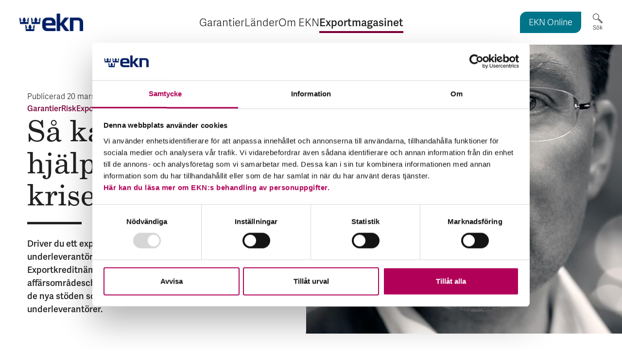

--- FILE ---
content_type: text/html; charset=utf-8
request_url: https://www.ekn.se/exportmagasinet/ekn-exportmagasin/sa-kan-ekn-hjalpa-i-coronakrisen/
body_size: 9714
content:


<!DOCTYPE html>
<html lang="sv">
<head>
    <meta charset="utf-8">
    <script id="Cookiebot" src=https://consent.cookiebot.com/uc.js data-cbid="f2c0760f-5b0b-4e66-bcd0-b18e2db8fa2a" data-blockingmode="auto" type="text/javascript"></script>
    <meta name="viewport" content="width=device-width, initial-scale=1, shrink-to-fit=no">
    
    <!-- Favicon -->
    <link rel="icon" sizes="32x32" href="/favicon.ico">
    <link rel="icon" type="image/svg+xml" href="/icon.svg">
    <link rel="apple-touch-icon" href="/apple-touch-icon.png"> 
    <link rel="manifest" href="/site.webmanifest">


<title>Så kan EKN hjälpa i Corona&shy;krisen - EKN</title>
<meta name="robots" content="all">
<meta name="description" content="L&#xE4;r dig hur EKN kan hj&#xE4;lpa svenska f&#xF6;retag under coronakrisen med garantier och finansiering. Uppt&#xE4;ck strategier f&#xF6;r att s&#xE4;kra likviditet, minska risker och forts&#xE4;tta exportera i os&#xE4;kra tider.">
<!-- twitter -->
<meta name="twitter:card" content="summary_large_image">
<meta name="twitter:title" content="S&#xE5; kan EKN hj&#xE4;lpa i Corona&amp;shy;krisen - EKN">
<meta name="twitter:description" content="L&#xE4;r dig hur EKN kan hj&#xE4;lpa svenska f&#xF6;retag under coronakrisen med garantier och finansiering. Uppt&#xE4;ck strategier f&#xF6;r att s&#xE4;kra likviditet, minska risker och forts&#xE4;tta exportera i os&#xE4;kra tider.">
<meta name="twitter:image" content="https://www.ekn.se:/globalassets/bilder/nyheter-och-pressmeddelanden/cjk.jpg/width1200w">
<!-- og -->
<meta property="og:url" content="https://www.ekn.se/exportmagasinet/ekn-exportmagasin/sa-kan-ekn-hjalpa-i-coronakrisen/">
<meta property="og:title" content="S&#xE5; kan EKN hj&#xE4;lpa i Corona&amp;shy;krisen - EKN">
<meta property="og:description" content="L&#xE4;r dig hur EKN kan hj&#xE4;lpa svenska f&#xF6;retag under coronakrisen med garantier och finansiering. Uppt&#xE4;ck strategier f&#xF6;r att s&#xE4;kra likviditet, minska risker och forts&#xE4;tta exportera i os&#xE4;kra tider.">
<meta property="og:image" content="https://www.ekn.se:/globalassets/bilder/nyheter-och-pressmeddelanden/cjk.jpg/width1200w">
<meta property="og:type" content="website">

        <link rel="alternate" href="/exportmagasinet/ekn-exportmagasin/sa-kan-ekn-hjalpa-i-coronakrisen/" hreflang="sv" />
     

    <!--Cascading style sheets-->
    
        <link rel="stylesheet" href="/assets/css/variables.dfa724f79a848be0d296.css" />

    
        <link rel="stylesheet" href="/assets/css/main.f95acf9c394ed429c67c.css" />

    
        <link rel="stylesheet" href="/assets/css/splidejs.8418fdd91a9f63e76ca2.css" />

    

    
    <!--Javascript-->
    
        <script type="module" src="/assets/js/main.3e46ce23520bcf0ff701.js"></script>

    
        <script type="module" src="/assets/js/header.a3cb4f6673c450f9416e.js"></script>

    
        <script type="module" src="/assets/js/footer.a51613e6535901278947.js"></script>

    


    <script>
!function(T,l,y){var S=T.location,k="script",D="instrumentationKey",C="ingestionendpoint",I="disableExceptionTracking",E="ai.device.",b="toLowerCase",w="crossOrigin",N="POST",e="appInsightsSDK",t=y.name||"appInsights";(y.name||T[e])&&(T[e]=t);var n=T[t]||function(d){var g=!1,f=!1,m={initialize:!0,queue:[],sv:"5",version:2,config:d};function v(e,t){var n={},a="Browser";return n[E+"id"]=a[b](),n[E+"type"]=a,n["ai.operation.name"]=S&&S.pathname||"_unknown_",n["ai.internal.sdkVersion"]="javascript:snippet_"+(m.sv||m.version),{time:function(){var e=new Date;function t(e){var t=""+e;return 1===t.length&&(t="0"+t),t}return e.getUTCFullYear()+"-"+t(1+e.getUTCMonth())+"-"+t(e.getUTCDate())+"T"+t(e.getUTCHours())+":"+t(e.getUTCMinutes())+":"+t(e.getUTCSeconds())+"."+((e.getUTCMilliseconds()/1e3).toFixed(3)+"").slice(2,5)+"Z"}(),iKey:e,name:"Microsoft.ApplicationInsights."+e.replace(/-/g,"")+"."+t,sampleRate:100,tags:n,data:{baseData:{ver:2}}}}var h=d.url||y.src;if(h){function a(e){var t,n,a,i,r,o,s,c,u,p,l;g=!0,m.queue=[],f||(f=!0,t=h,s=function(){var e={},t=d.connectionString;if(t)for(var n=t.split(";"),a=0;a<n.length;a++){var i=n[a].split("=");2===i.length&&(e[i[0][b]()]=i[1])}if(!e[C]){var r=e.endpointsuffix,o=r?e.location:null;e[C]="https://"+(o?o+".":"")+"dc."+(r||"services.visualstudio.com")}return e}(),c=s[D]||d[D]||"",u=s[C],p=u?u+"/v2/track":d.endpointUrl,(l=[]).push((n="SDK LOAD Failure: Failed to load Application Insights SDK script (See stack for details)",a=t,i=p,(o=(r=v(c,"Exception")).data).baseType="ExceptionData",o.baseData.exceptions=[{typeName:"SDKLoadFailed",message:n.replace(/\./g,"-"),hasFullStack:!1,stack:n+"\nSnippet failed to load ["+a+"] -- Telemetry is disabled\nHelp Link: https://go.microsoft.com/fwlink/?linkid=2128109\nHost: "+(S&&S.pathname||"_unknown_")+"\nEndpoint: "+i,parsedStack:[]}],r)),l.push(function(e,t,n,a){var i=v(c,"Message"),r=i.data;r.baseType="MessageData";var o=r.baseData;return o.message='AI (Internal): 99 message:"'+("SDK LOAD Failure: Failed to load Application Insights SDK script (See stack for details) ("+n+")").replace(/\"/g,"")+'"',o.properties={endpoint:a},i}(0,0,t,p)),function(e,t){if(JSON){var n=T.fetch;if(n&&!y.useXhr)n(t,{method:N,body:JSON.stringify(e),mode:"cors"});else if(XMLHttpRequest){var a=new XMLHttpRequest;a.open(N,t),a.setRequestHeader("Content-type","application/json"),a.send(JSON.stringify(e))}}}(l,p))}function i(e,t){f||setTimeout(function(){!t&&m.core||a()},500)}var e=function(){var n=l.createElement(k);n.src=h;var e=y[w];return!e&&""!==e||"undefined"==n[w]||(n[w]=e),n.onload=i,n.onerror=a,n.onreadystatechange=function(e,t){"loaded"!==n.readyState&&"complete"!==n.readyState||i(0,t)},n}();y.ld<0?l.getElementsByTagName("head")[0].appendChild(e):setTimeout(function(){l.getElementsByTagName(k)[0].parentNode.appendChild(e)},y.ld||0)}try{m.cookie=l.cookie}catch(p){}function t(e){for(;e.length;)!function(t){m[t]=function(){var e=arguments;g||m.queue.push(function(){m[t].apply(m,e)})}}(e.pop())}var n="track",r="TrackPage",o="TrackEvent";t([n+"Event",n+"PageView",n+"Exception",n+"Trace",n+"DependencyData",n+"Metric",n+"PageViewPerformance","start"+r,"stop"+r,"start"+o,"stop"+o,"addTelemetryInitializer","setAuthenticatedUserContext","clearAuthenticatedUserContext","flush"]),m.SeverityLevel={Verbose:0,Information:1,Warning:2,Error:3,Critical:4};var s=(d.extensionConfig||{}).ApplicationInsightsAnalytics||{};if(!0!==d[I]&&!0!==s[I]){var c="onerror";t(["_"+c]);var u=T[c];T[c]=function(e,t,n,a,i){var r=u&&u(e,t,n,a,i);return!0!==r&&m["_"+c]({message:e,url:t,lineNumber:n,columnNumber:a,error:i}),r},d.autoExceptionInstrumented=!0}return m}(y.cfg);function a(){y.onInit&&y.onInit(n)}(T[t]=n).queue&&0===n.queue.length?(n.queue.push(a),n.trackPageView({})):a()}(window,document,{src: "https://js.monitor.azure.com/scripts/b/ai.2.gbl.min.js", crossOrigin: "anonymous", cfg: {instrumentationKey: 'edbe7f69-4305-4b91-950e-bdd71a3a5a03', disableCookiesUsage: false }});
</script>

    
    <!-- Matomo Tag Manager -->
    <script>
    var _mtm = window._mtm = window._mtm || [];
    _mtm.push({'mtm.startTime': (new Date().getTime()), 'event': 'mtm.Start'});
    var d=document, g=d.createElement('script'), s=d.getElementsByTagName('script')[0];
    g.async=true; g.src='https://stats.ekn.se/js/container_y0EsPYhW.js'; s.parentNode.insertBefore(g,s);
    </script>
    <!-- End Matomo Tag Manager -->
</head>
<body class="">

<header class="header">
    <a href="#main-content" class="header__skip-link">Hoppa till huvudinnehållet</a>
    <a href="#site-footer" class="header__skip-link">Hoppa till sidfoten</a>
    <div class="header__container">
        <div class="header__logo">

<a href="/">
    <img src="/globalassets/bilder/logo-120x33.png" alt="EKN - Exportkreditn&#xE4;mnden, l&#xE4;nk till startsidan">
</a>        </div>


<nav id="menu" class="menu" aria-label="Huvudmeny">
    <button class="menu__toggle-button" aria-controls="menu-content-area" aria-expanded="false" type="button" data-menu-text="Meny" data-open-menu-text="Öppna" data-close-menu-text="Stäng">
        <span class="menu__toggle-button-state-text sr-only">Öppna</span> <span class="menu__toggle-button-menu-text">Meny</span>
    </button>
    <div id="menu-content-area" class="menu__content-area">
            <ul class="menu__list">


    <li class="menu__item">
        <div class="menu__item-container">
                <span class="menu__non-linked-text">Garantier </span>
                    <button class="menu__sub-menu-toggle-button" aria-expanded="false" data-expand-text="Expandera" data-minimize-text="Minimera" data-item-name="Garantier">
                        <span class="sr-only">Expandera Garantier</span>
                        <span class="plus-icon" aria-hidden="true"></span>
                    </button>
        </div>


<div id="submenu-id-3104" class="sub-menu ">
    <ul class="sub-menu__list">
                <li class="sub-menu__item sub-menu__item--container-list">
                    <span class="sub-menu__container-list-heading">V&#xE5;ra garantier</span>


<div id="submenu-id-3210" class="sub-menu sub-menu--open">
    <ul class="sub-menu__list">
                <li class="sub-menu__item">
                    <div class="sub-menu__item-container">
                        <a class="sub-menu__link" href="/garantier/vara-garantier/ekns-garantier/" >EKN:s garantier</a>
                    </div>
                </li>
                <li class="sub-menu__item">
                    <div class="sub-menu__item-container">
                        <a class="sub-menu__link" href="/garantier/vara-garantier/kreditforsakring-export/" >Kreditf&#xF6;rs&#xE4;kring</a>
                    </div>
                </li>
    </ul>
</div>

                </li>
                <li class="sub-menu__item sub-menu__item--container-list">
                    <span class="sub-menu__container-list-heading">Vilken garanti beh&#xF6;ver du?</span>


<div id="submenu-id-3584" class="sub-menu sub-menu--open">
    <ul class="sub-menu__list">
                <li class="sub-menu__item">
                    <div class="sub-menu__item-container">
                        <a class="sub-menu__link" href="/garantier/vilken-garanti-behover-du/garantiguiden/" >Garantiguiden</a>
                    </div>
                </li>
    </ul>
</div>

                </li>
                <li class="sub-menu__item sub-menu__item--container-list">
                    <span class="sub-menu__container-list-heading">Risker och premier</span>


<div id="submenu-id-3211" class="sub-menu sub-menu--open">
    <ul class="sub-menu__list">
                <li class="sub-menu__item">
                    <div class="sub-menu__item-container">
                        <a class="sub-menu__link" href="/garantier/risker-och-premier/din-premie/" >Din premie</a>
                    </div>
                </li>
    </ul>
</div>

                </li>
                <li class="sub-menu__item sub-menu__item--container-list">
                    <span class="sub-menu__container-list-heading">Skada</span>


<div id="submenu-id-8007" class="sub-menu sub-menu--open">
    <ul class="sub-menu__list">
                <li class="sub-menu__item">
                    <div class="sub-menu__item-container">
                            <button class="menu__sub-menu-toggle-button" aria-expanded="false" data-expand-text="Expandera" data-minimize-text="Minimera" data-item-name="Vid skada/risk f&#xF6;r skada">
                                <span class="sr-only">Expandera Vid skada/risk f&#xF6;r skada</span>
                                <span class="plus-icon" aria-hidden="true"></span>
                            </button>
                        <a class="sub-menu__link" href="/garantier/skada/vid-skada/" >Vid skada/risk f&#xF6;r skada</a>
                    </div>


<div id="submenu-id-3528" class="sub-menu ">
    <ul class="sub-menu__list">
                <li class="sub-menu__item">
                    <div class="sub-menu__item-container">
                        <a class="sub-menu__link" href="/garantier/skada/vid-skada/ersattning-fran-ekn/" >Ers&#xE4;ttning fr&#xE5;n EKN</a>
                    </div>
                </li>
                <li class="sub-menu__item">
                    <div class="sub-menu__item-container">
                        <a class="sub-menu__link" href="/garantier/skada/vid-skada/utebliven-betalning/" >Utebliven betalning</a>
                    </div>
                </li>
    </ul>
</div>

                </li>
    </ul>
</div>

                </li>
                <li class="sub-menu__item sub-menu__item--container-list">
                    <span class="sub-menu__container-list-heading">Mer om garantier</span>


<div id="submenu-id-8008" class="sub-menu sub-menu--open">
    <ul class="sub-menu__list">
                <li class="sub-menu__item">
                    <div class="sub-menu__item-container">
                        <a class="sub-menu__link" href="/garantier/mer-om-garantier/sa-gar-det-till/" >S&#xE5; g&#xE5;r det till</a>
                    </div>
                </li>
                <li class="sub-menu__item">
                    <div class="sub-menu__item-container">
                        <a class="sub-menu__link" href="/garantier/mer-om-garantier/kop-eller-ta-pant-i-ekn-garanterad-fordran/" >K&#xF6;p eller ta pant i EKN-garanterad fordran</a>
                    </div>
                </li>
                <li class="sub-menu__item">
                    <div class="sub-menu__item-container">
                        <a class="sub-menu__link" href="/garantier/mer-om-garantier/fragor-och-svar-om-garantier-till-ukraina/" >Fr&#xE5;gor och svar om garantier till Ukraina</a>
                    </div>
                </li>
                <li class="sub-menu__item">
                    <div class="sub-menu__item-container">
                        <a class="sub-menu__link" href="/garantier/mer-om-garantier/fragor-och-svar-om-garantier-for-export-av-forsvarsmateriel-till-ukraina/" >Fr&#xE5;gor och svar om garantier f&#xF6;r export av f&#xF6;rsvarsmateriel till Ukraina</a>
                    </div>
                </li>
                <li class="sub-menu__item">
                    <div class="sub-menu__item-container">
                        <a class="sub-menu__link" href="/garantier/mer-om-garantier/export-och-utvecklingsfinansiering/" >Export- och utvecklingsfinansiering</a>
                    </div>
                </li>
    </ul>
</div>

                </li>
                <li class="sub-menu__item sub-menu__item--container-list">
                    <span class="sub-menu__container-list-heading">EKN Online</span>


<div id="submenu-id-3212" class="sub-menu sub-menu--open">
    <ul class="sub-menu__list">
                <li class="sub-menu__item">
                    <div class="sub-menu__item-container">
                        <a class="sub-menu__link" href="/garantier/ekn-online/om-ekn-online/" >Om EKN Online</a>
                    </div>
                </li>
                <li class="sub-menu__item">
                    <div class="sub-menu__item-container">
                        <a class="sub-menu__link" href="/garantier/ekn-online/atkomst-till-ekn-online/" >&#xC5;tkomst till EKN Online</a>
                    </div>
                </li>
                <li class="sub-menu__item">
                    <div class="sub-menu__item-container">
                            <button class="menu__sub-menu-toggle-button" aria-expanded="false" data-expand-text="Expandera" data-minimize-text="Minimera" data-item-name="Tillg&#xE4;ngliga eID-metoder">
                                <span class="sr-only">Expandera Tillg&#xE4;ngliga eID-metoder</span>
                                <span class="plus-icon" aria-hidden="true"></span>
                            </button>
                        <a class="sub-menu__link" href="/garantier/ekn-online/tillgangliga-eid-metoder/" >Tillg&#xE4;ngliga eID-metoder</a>
                    </div>


<div id="submenu-id-3546" class="sub-menu ">
    <ul class="sub-menu__list">
                <li class="sub-menu__item">
                    <div class="sub-menu__item-container">
                        <a class="sub-menu__link" href="/garantier/ekn-online/tillgangliga-eid-metoder/ekn-eid/" >EKN eID</a>
                    </div>
                </li>
    </ul>
</div>

                </li>
    </ul>
</div>

                </li>
    </ul>
</div>

    </li>
 

    <li class="menu__item">
        <div class="menu__item-container">
                <span class="menu__non-linked-text">L&#xE4;nder </span>
                    <button class="menu__sub-menu-toggle-button" aria-expanded="false" data-expand-text="Expandera" data-minimize-text="Minimera" data-item-name="L&#xE4;nder">
                        <span class="sr-only">Expandera L&#xE4;nder</span>
                        <span class="plus-icon" aria-hidden="true"></span>
                    </button>
        </div>


<div id="submenu-id-8648" class="sub-menu ">
    <ul class="sub-menu__list">
                <li class="sub-menu__item sub-menu__item--container-list">
                    <span class="sub-menu__container-list-heading">L&#xE4;nder &amp; v&#xE4;rldsdelar</span>


<div id="submenu-id-8836" class="sub-menu sub-menu--open">
    <ul class="sub-menu__list">
                <li class="sub-menu__item">
                    <div class="sub-menu__item-container">
                        <a class="sub-menu__link" href="/lander/lander-varldsdelar/lander-landriskanalyser/" >L&#xE4;nder &amp; landriskanalyser</a>
                    </div>
                </li>
                <li class="sub-menu__item">
                    <div class="sub-menu__item-container">
                        <a class="sub-menu__link" href="/lander/lander-varldsdelar/jamfor-lander/" >J&#xE4;mf&#xF6;r l&#xE4;nder</a>
                    </div>
                </li>
    </ul>
</div>

                </li>
                <li class="sub-menu__item sub-menu__item--container-list">
                    <span class="sub-menu__container-list-heading">Landriskbed&#xF6;mning</span>


<div id="submenu-id-8841" class="sub-menu sub-menu--open">
    <ul class="sub-menu__list">
                <li class="sub-menu__item">
                    <div class="sub-menu__item-container">
                        <a class="sub-menu__link" href="/lander/landriskbedomning/om-landriskbedomning/" >Om landriskbed&#xF6;mning</a>
                    </div>
                </li>
                <li class="sub-menu__item">
                    <div class="sub-menu__item-container">
                        <a class="sub-menu__link" href="/lander/landriskbedomning/internationella-sanktioner/" >Internationella sanktioner</a>
                    </div>
                </li>
    </ul>
</div>

                </li>
    </ul>
</div>

    </li>
 

    <li class="menu__item">
        <div class="menu__item-container">
                <span class="menu__non-linked-text">Om EKN </span>
                    <button class="menu__sub-menu-toggle-button" aria-expanded="false" data-expand-text="Expandera" data-minimize-text="Minimera" data-item-name="Om EKN">
                        <span class="sr-only">Expandera Om EKN</span>
                        <span class="plus-icon" aria-hidden="true"></span>
                    </button>
        </div>


<div id="submenu-id-3106" class="sub-menu ">
    <ul class="sub-menu__list">
                <li class="sub-menu__item sub-menu__item--container-list">
                    <span class="sub-menu__container-list-heading">V&#xE5;rt uppdrag</span>


<div id="submenu-id-8325" class="sub-menu sub-menu--open">
    <ul class="sub-menu__list">
                <li class="sub-menu__item">
                    <div class="sub-menu__item-container">
                        <a class="sub-menu__link" href="/om-ekn/vart-uppdrag/ekn-for-sme-midcorp-foretag/" >EKN f&#xF6;r SME- &amp; Midcorp-f&#xF6;retag</a>
                    </div>
                </li>
                <li class="sub-menu__item">
                    <div class="sub-menu__item-container">
                        <a class="sub-menu__link" href="/om-ekn/vart-uppdrag/ekn-for-stora-foretag/" >EKN f&#xF6;r stora f&#xF6;retag</a>
                    </div>
                </li>
                <li class="sub-menu__item">
                    <div class="sub-menu__item-container">
                        <a class="sub-menu__link" href="/om-ekn/vart-uppdrag/ekn-for-banker/" >EKN f&#xF6;r banker</a>
                    </div>
                </li>
                <li class="sub-menu__item">
                    <div class="sub-menu__item-container">
                        <a class="sub-menu__link" href="/om-ekn/vart-uppdrag/ekn-for-utlandska-kopare/" >EKN f&#xF6;r utl&#xE4;ndska k&#xF6;pare</a>
                    </div>
                </li>
                <li class="sub-menu__item">
                    <div class="sub-menu__item-container">
                            <button class="menu__sub-menu-toggle-button" aria-expanded="false" data-expand-text="Expandera" data-minimize-text="Minimera" data-item-name="Det h&#xE4;r &#xE4;r EKN">
                                <span class="sr-only">Expandera Det h&#xE4;r &#xE4;r EKN</span>
                                <span class="plus-icon" aria-hidden="true"></span>
                            </button>
                        <a class="sub-menu__link" href="/om-ekn/vart-uppdrag/det-har-ar-ekn/" >Det h&#xE4;r &#xE4;r EKN</a>
                    </div>


<div id="submenu-id-3107" class="sub-menu ">
    <ul class="sub-menu__list">
                <li class="sub-menu__item">
                    <div class="sub-menu__item-container">
                        <a class="sub-menu__link" href="/om-ekn/vart-uppdrag/det-har-ar-ekn/fragor-och-svar-om-ekns-verksamhet/" >Fr&#xE5;gor och svar om EKN:s verksamhet</a>
                    </div>
                </li>
    </ul>
</div>

                </li>
    </ul>
</div>

                </li>
                <li class="sub-menu__item sub-menu__item--container-list">
                    <span class="sub-menu__container-list-heading">Kontakt &amp; Organisation</span>


<div id="submenu-id-8322" class="sub-menu sub-menu--open">
    <ul class="sub-menu__list">
                <li class="sub-menu__item">
                    <div class="sub-menu__item-container">
                        <a class="sub-menu__link" href="/om-ekn/kontakt-organisation/kontakta-ekn/" >Kontakta EKN</a>
                    </div>
                </li>
                <li class="sub-menu__item">
                    <div class="sub-menu__item-container">
                        <a class="sub-menu__link" href="/om-ekn/kontakt-organisation/organisation/" >Organisation</a>
                    </div>
                </li>
                <li class="sub-menu__item">
                    <div class="sub-menu__item-container">
                        <a class="sub-menu__link" href="/om-ekn/kontakt-organisation/upphandling/" >Upphandling</a>
                    </div>
                </li>
                <li class="sub-menu__item">
                    <div class="sub-menu__item-container">
                        <a class="sub-menu__link" href="/om-ekn/kontakt-organisation/regioner/" >EKN:s regioner i Sverige</a>
                    </div>
                </li>
    </ul>
</div>

                </li>
                <li class="sub-menu__item sub-menu__item--container-list">
                    <span class="sub-menu__container-list-heading">Nyheter och evenemang</span>


<div id="submenu-id-3688" class="sub-menu sub-menu--open">
    <ul class="sub-menu__list">
                <li class="sub-menu__item">
                    <div class="sub-menu__item-container">
                        <a class="sub-menu__link" href="/om-ekn/nyheter-och-evenemang/press/" >Press</a>
                    </div>
                </li>
                <li class="sub-menu__item">
                    <div class="sub-menu__item-container">
                        <a class="sub-menu__link" href="/om-ekn/nyheter-och-evenemang/bildbank/" >Bildbank</a>
                    </div>
                </li>
                <li class="sub-menu__item">
                    <div class="sub-menu__item-container">
                        <a class="sub-menu__link" href="/om-ekn/nyheter-och-evenemang/nyheter-pressmeddelanden/" >Nyheter &amp; pressmeddelanden</a>
                    </div>
                </li>
                <li class="sub-menu__item">
                    <div class="sub-menu__item-container">
                        <a class="sub-menu__link" href="/om-ekn/nyheter-och-evenemang/finansiell-information/" >Finansiell information</a>
                    </div>
                </li>
                <li class="sub-menu__item">
                    <div class="sub-menu__item-container">
                        <a class="sub-menu__link" href="/om-ekn/nyheter-och-evenemang/ekns-nyhetsbrev/" >EKN:s nyhetsbrev</a>
                    </div>
                </li>
                <li class="sub-menu__item">
                    <div class="sub-menu__item-container">
                        <a class="sub-menu__link" href="/om-ekn/nyheter-och-evenemang/kalender/" >Kalender</a>
                    </div>
                </li>
    </ul>
</div>

                </li>
                <li class="sub-menu__item sub-menu__item--container-list">
                    <span class="sub-menu__container-list-heading">H&#xE5;llbarhet</span>


<div id="submenu-id-8321" class="sub-menu sub-menu--open">
    <ul class="sub-menu__list">
                <li class="sub-menu__item">
                    <div class="sub-menu__item-container">
                            <button class="menu__sub-menu-toggle-button" aria-expanded="false" data-expand-text="Expandera" data-minimize-text="Minimera" data-item-name="H&#xE5;llbarhet och ansvarstagande i aff&#xE4;ren">
                                <span class="sr-only">Expandera H&#xE5;llbarhet och ansvarstagande i aff&#xE4;ren</span>
                                <span class="plus-icon" aria-hidden="true"></span>
                            </button>
                        <a class="sub-menu__link" href="/om-ekn/hallbarhet/ekns-hallbarhetsarbete/" >H&#xE5;llbarhet och ansvarstagande i aff&#xE4;ren</a>
                    </div>


<div id="submenu-id-3108" class="sub-menu ">
    <ul class="sub-menu__list">
                <li class="sub-menu__item">
                    <div class="sub-menu__item-container">
                        <a class="sub-menu__link" href="/om-ekn/hallbarhet/ekns-hallbarhetsarbete/miljo/" >Milj&#xF6;</a>
                    </div>
                </li>
                <li class="sub-menu__item">
                    <div class="sub-menu__item-container">
                        <a class="sub-menu__link" href="/om-ekn/hallbarhet/ekns-hallbarhetsarbete/manskliga-rattigheter/" >M&#xE4;nskliga r&#xE4;ttigheter</a>
                    </div>
                </li>
                <li class="sub-menu__item">
                    <div class="sub-menu__item-container">
                        <a class="sub-menu__link" href="/om-ekn/hallbarhet/ekns-hallbarhetsarbete/klimat/" >Klimat</a>
                    </div>
                </li>
                <li class="sub-menu__item">
                    <div class="sub-menu__item-container">
                        <a class="sub-menu__link" href="/om-ekn/hallbarhet/ekns-hallbarhetsarbete/antikorruption-skatt-och-hallbar-langivning/" >Antikorruption, skatt och h&#xE5;llbar l&#xE5;ngivning</a>
                    </div>
                </li>
                <li class="sub-menu__item">
                    <div class="sub-menu__item-container">
                            <button class="menu__sub-menu-toggle-button" aria-expanded="false" data-expand-text="Expandera" data-minimize-text="Minimera" data-item-name="Milj&#xF6;- och MR-klassning av aff&#xE4;rer">
                                <span class="sr-only">Expandera Milj&#xF6;- och MR-klassning av aff&#xE4;rer</span>
                                <span class="plus-icon" aria-hidden="true"></span>
                            </button>
                        <a class="sub-menu__link" href="/om-ekn/hallbarhet/ekns-hallbarhetsarbete/miljo-och-mr-klassning-av-affarer/" >Milj&#xF6;- och MR-klassning av aff&#xE4;rer</a>
                    </div>


<div id="submenu-id-3131" class="sub-menu ">
    <ul class="sub-menu__list">
                <li class="sub-menu__item">
                    <div class="sub-menu__item-container">
                        <a class="sub-menu__link" href="/om-ekn/hallbarhet/ekns-hallbarhetsarbete/miljo-och-mr-klassning-av-affarer/arkiv/" >Arkiv</a>
                    </div>
                </li>
                <li class="sub-menu__item">
                    <div class="sub-menu__item-container">
                        <a class="sub-menu__link" href="/om-ekn/hallbarhet/ekns-hallbarhetsarbete/miljo-och-mr-klassning-av-affarer/riskbranscher/" >Riskbranscher</a>
                    </div>
                </li>
    </ul>
</div>

                </li>
                <li class="sub-menu__item">
                    <div class="sub-menu__item-container">
                        <a class="sub-menu__link" href="/om-ekn/hallbarhet/ekns-hallbarhetsarbete/regler-och-ramverk/" >Regler och ramverk</a>
                    </div>
                </li>
                <li class="sub-menu__item">
                    <div class="sub-menu__item-container">
                        <a class="sub-menu__link" href="/om-ekn/hallbarhet/ekns-hallbarhetsarbete/visselblasare/" >Visselbl&#xE5;sare</a>
                    </div>
                </li>
                <li class="sub-menu__item">
                    <div class="sub-menu__item-container">
                        <a class="sub-menu__link" href="/om-ekn/hallbarhet/ekns-hallbarhetsarbete/vad-vi-gor-och-vad-vi-inte-gor/" >Vad vi g&#xF6;r (och vad vi inte g&#xF6;r)</a>
                    </div>
                </li>
                <li class="sub-menu__item">
                    <div class="sub-menu__item-container">
                        <a class="sub-menu__link" href="/om-ekn/hallbarhet/ekns-hallbarhetsarbete/hallbarhet-i-din-ansokan-sa-sakerstaller-du-ratt-information/" >H&#xE5;llbarhet i din ans&#xF6;kan &#x2013; s&#xE5; s&#xE4;kerst&#xE4;ller du r&#xE4;tt information</a>
                    </div>
                </li>
    </ul>
</div>

                </li>
    </ul>
</div>

                </li>
                <li class="sub-menu__item sub-menu__item--container-list">
                    <span class="sub-menu__container-list-heading">Karri&#xE4;r</span>


<div id="submenu-id-8324" class="sub-menu sub-menu--open">
    <ul class="sub-menu__list">
                <li class="sub-menu__item">
                    <div class="sub-menu__item-container">
                            <button class="menu__sub-menu-toggle-button" aria-expanded="false" data-expand-text="Expandera" data-minimize-text="Minimera" data-item-name="Jobba hos EKN">
                                <span class="sr-only">Expandera Jobba hos EKN</span>
                                <span class="plus-icon" aria-hidden="true"></span>
                            </button>
                        <a class="sub-menu__link" href="/om-ekn/jobb/jobba-hos-ekn/" >Jobba hos EKN</a>
                    </div>


<div id="submenu-id-3113" class="sub-menu ">
    <ul class="sub-menu__list">
                <li class="sub-menu__item">
                    <div class="sub-menu__item-container">
                        <a class="sub-menu__link" href="/om-ekn/jobb/jobba-hos-ekn/fordelar-med-att-jobba-pa-ekn/" >F&#xF6;rdelar med att jobba p&#xE5; EKN</a>
                    </div>
                </li>
    </ul>
</div>

                </li>
    </ul>
</div>

                </li>
                <li class="sub-menu__item sub-menu__item--container-list">
                    <span class="sub-menu__container-list-heading">Samarbete &amp; exportst&#xF6;d</span>


<div id="submenu-id-8323" class="sub-menu sub-menu--open">
    <ul class="sub-menu__list">
                <li class="sub-menu__item">
                    <div class="sub-menu__item-container">
                            <button class="menu__sub-menu-toggle-button" aria-expanded="false" data-expand-text="Expandera" data-minimize-text="Minimera" data-item-name="Internationellt samarbete">
                                <span class="sr-only">Expandera Internationellt samarbete</span>
                                <span class="plus-icon" aria-hidden="true"></span>
                            </button>
                        <a class="sub-menu__link" href="/om-ekn/samarbete-exportstod/internationellt-samarbete/" >Internationellt samarbete</a>
                    </div>


<div id="submenu-id-3111" class="sub-menu ">
    <ul class="sub-menu__list">
                <li class="sub-menu__item">
                    <div class="sub-menu__item-container">
                        <a class="sub-menu__link" href="/om-ekn/samarbete-exportstod/internationellt-samarbete/wto/" >WTO</a>
                    </div>
                </li>
                <li class="sub-menu__item">
                    <div class="sub-menu__item-container">
                        <a class="sub-menu__link" href="/om-ekn/samarbete-exportstod/internationellt-samarbete/oecd/" >OECD</a>
                    </div>
                </li>
                <li class="sub-menu__item">
                    <div class="sub-menu__item-container">
                        <a class="sub-menu__link" href="/om-ekn/samarbete-exportstod/internationellt-samarbete/eu/" >EU</a>
                    </div>
                </li>
                <li class="sub-menu__item">
                    <div class="sub-menu__item-container">
                        <a class="sub-menu__link" href="/om-ekn/samarbete-exportstod/internationellt-samarbete/bernunionen/" >Bernunionen</a>
                    </div>
                </li>
                <li class="sub-menu__item">
                    <div class="sub-menu__item-container">
                        <a class="sub-menu__link" href="/om-ekn/samarbete-exportstod/internationellt-samarbete/parisklubben/" >Parisklubben</a>
                    </div>
                </li>
                <li class="sub-menu__item">
                    <div class="sub-menu__item-container">
                        <a class="sub-menu__link" href="/om-ekn/samarbete-exportstod/internationellt-samarbete/aterforsakringsavtal/" >&#xC5;terf&#xF6;rs&#xE4;kringsavtal</a>
                    </div>
                </li>
                <li class="sub-menu__item">
                    <div class="sub-menu__item-container">
                        <a class="sub-menu__link" href="/om-ekn/samarbete-exportstod/internationellt-samarbete/svenska-och-internationella-organisationer/" >Svenska och internationella organisationer</a>
                    </div>
                </li>
    </ul>
</div>

                </li>
                <li class="sub-menu__item">
                    <div class="sub-menu__item-container">
                        <a class="sub-menu__link" href="/om-ekn/samarbete-exportstod/har-kan-du-ocksa-fa-exportstod/" >H&#xE4;r kan du ocks&#xE5; f&#xE5; exportst&#xF6;d</a>
                    </div>
                </li>
                <li class="sub-menu__item">
                    <div class="sub-menu__item-container">
                        <a class="sub-menu__link" href="/om-ekn/samarbete-exportstod/partnerskap-natverk/" >Partnerskap &amp; n&#xE4;tverk</a>
                    </div>
                </li>
    </ul>
</div>

                </li>
                <li class="sub-menu__item sub-menu__item--container-list">
                    <span class="sub-menu__container-list-heading">Tillg&#xE4;nglighet &amp; dataskydd</span>


<div id="submenu-id-8326" class="sub-menu sub-menu--open">
    <ul class="sub-menu__list">
                <li class="sub-menu__item">
                    <div class="sub-menu__item-container">
                        <a class="sub-menu__link" href="/om-ekn/tillganglighet-dataskydd/oppna-data/" >&#xD6;ppna data</a>
                    </div>
                </li>
                <li class="sub-menu__item">
                    <div class="sub-menu__item-container">
                        <a class="sub-menu__link" href="/om-ekn/tillganglighet-dataskydd/behandling-av-personuppgifter/" >Behandling av personuppgifter</a>
                    </div>
                </li>
                <li class="sub-menu__item">
                    <div class="sub-menu__item-container">
                        <a class="sub-menu__link" href="/om-ekn/tillganglighet-dataskydd/tillganglighet-for-ekn-se/" >Tillg&#xE4;nglighet f&#xF6;r EKN.se</a>
                    </div>
                </li>
    </ul>
</div>

                </li>
    </ul>
</div>

    </li>
 

    <li class="menu__item menu__item--selected-parent">
        <div class="menu__item-container">
                <span class="menu__non-linked-text">Exportmagasinet </span>
                    <button class="menu__sub-menu-toggle-button" aria-expanded="false" data-expand-text="Expandera" data-minimize-text="Minimera" data-item-name="Exportmagasinet">
                        <span class="sr-only">Expandera Exportmagasinet</span>
                        <span class="plus-icon" aria-hidden="true"></span>
                    </button>
        </div>


<div id="submenu-id-4571" class="sub-menu ">
    <ul class="sub-menu__list">
                <li class="sub-menu__item sub-menu__item--selected-parent sub-menu__item--selected">
                    <div class="sub-menu__item-container">
                        <a class="sub-menu__link" href="/exportmagasinet/ekn-exportmagasin/" >EKN:s Exportmagasin</a>
                    </div>
                </li>
                <li class="sub-menu__item">
                    <div class="sub-menu__item-container">
                        <a class="sub-menu__link" href="/exportmagasinet/exporttipset/" >Exporttipset &#x2013; filmer</a>
                    </div>
                </li>
                <li class="sub-menu__item">
                    <div class="sub-menu__item-container">
                        <a class="sub-menu__link" href="/exportmagasinet/exportmagasinet-tema/" >Exportmagasinet Tema</a>
                    </div>
                </li>
    </ul>
</div>

    </li>
             </ul>


<ul class="tool-menu__list">
        <li class="tool-menu__item">
            <a href="https://ap1.ekn.se" class="button button--blue">EKN Online</a>
        </li>
        <li class="tool-menu__item">
            <a href="/sok/" class="tool-menu__link tool-menu__link--icon-magnifying-glass">Sök</a>
        </li>
</ul>
    </div>
</nav>
    </div>
</header>

    <main id="main-content">
        
    <article class="news-page">


<header class="page-header page-header-common">


<div class="page-header__color-block page-header__color-block--transparent">
    <figure class="page-header__image-container">
<picture><source media="(max-width: 767.99px)" sizes="(min-width: 1680px) 98.4rem, (min-width: 768px) 92.2rem, (min-width: 576px) 100vw, 42.2rem" srcset="/globalassets/bilder/nyheter-och-pressmeddelanden/cjk.jpg/width384w 384w, /globalassets/bilder/nyheter-och-pressmeddelanden/cjk.jpg/width480w 480w, /globalassets/bilder/nyheter-och-pressmeddelanden/cjk.jpg/width576w 576w, /globalassets/bilder/nyheter-och-pressmeddelanden/cjk.jpg/width640w 640w, /globalassets/bilder/nyheter-och-pressmeddelanden/cjk.jpg/width704w 704w, /globalassets/bilder/nyheter-och-pressmeddelanden/cjk.jpg/width768w 768w" /><source media="(min-width: 768px)" sizes="(min-width: 1680px) 98.4rem, (min-width: 768px) 92.2rem, (min-width: 576px) 100vw, 42.2rem" srcset="/globalassets/bilder/nyheter-och-pressmeddelanden/cjk.jpg/width384w 384w, /globalassets/bilder/nyheter-och-pressmeddelanden/cjk.jpg/width480w 480w, /globalassets/bilder/nyheter-och-pressmeddelanden/cjk.jpg/width576w 576w, /globalassets/bilder/nyheter-och-pressmeddelanden/cjk.jpg/width640w 640w, /globalassets/bilder/nyheter-och-pressmeddelanden/cjk.jpg/width704w 704w, /globalassets/bilder/nyheter-och-pressmeddelanden/cjk.jpg/width768w 768w, /globalassets/bilder/nyheter-och-pressmeddelanden/cjk.jpg/width832w 832w, /globalassets/bilder/nyheter-och-pressmeddelanden/cjk.jpg/width896w 896w, /globalassets/bilder/nyheter-och-pressmeddelanden/cjk.jpg/width960w 960w, /globalassets/bilder/nyheter-och-pressmeddelanden/cjk.jpg/width992w 992w, /globalassets/bilder/nyheter-och-pressmeddelanden/cjk.jpg/width1056w 1056w, /globalassets/bilder/nyheter-och-pressmeddelanden/cjk.jpg/width1200w 1200w, /globalassets/bilder/nyheter-och-pressmeddelanden/cjk.jpg/width1344w 1344w, /globalassets/bilder/nyheter-och-pressmeddelanden/cjk.jpg/width1400w 1400w, /globalassets/bilder/nyheter-och-pressmeddelanden/cjk.jpg/width1488w 1488w, /globalassets/bilder/nyheter-och-pressmeddelanden/cjk.jpg/width1632w 1632w, /globalassets/bilder/nyheter-och-pressmeddelanden/cjk.jpg/width1776w 1776w, /globalassets/bilder/nyheter-och-pressmeddelanden/cjk.jpg/width1920w 1920w, /globalassets/bilder/nyheter-och-pressmeddelanden/cjk.jpg/width2800w 2800w, /globalassets/bilder/nyheter-och-pressmeddelanden/cjk.jpg/width3840w 3840w" /><img alt="Carl-Johan Karlsson, aff&#xE4;rsomr&#xE5;deschef f&#xF6;r SME- och midcorp-f&#xF6;retag p&#xE5; EKN" class=" page-header__image" src="/globalassets/bilder/nyheter-och-pressmeddelanden/cjk.jpg" /></picture>    </figure>
</div>
<div class="page-header__text-container">
    
        <p class="page-header__published-date">
            Publicerad <time datetime="2020-03-20">20 mars 2020</time>
        </p>
            <ul class="page-header__category-list">
                    <li class="page-header__category-item">Garantier</li>
                    <li class="page-header__category-item">Risk</li>
                    <li class="page-header__category-item">Exportst&#xF6;d</li>
            </ul>

    <h1 class="heading heading--underline">
        
Så kan EKN hjälpa i Corona&shy;krisen
    </h1>

        <p class="preamble">Driver du ett exporterande f&#xF6;retag &#x2013; eller &#xE4;r du underleverant&#xF6;r till ett? D&#xE5; kan du ta hj&#xE4;lp av statliga Exportkreditn&#xE4;mnden, EKN. H&#xE4;r ber&#xE4;ttar Carl-Johan Karlsson, aff&#xE4;rsomr&#xE5;deschef f&#xF6;r SME- och midcorp-f&#xF6;retag p&#xE5; EKN, om de nya st&#xF6;den som riktas mot exporterande f&#xF6;retag och deras underleverant&#xF6;rer.</p>
</div>    

<nav aria-label="Breadcrumbs" class="breadcrumbs">
    <ol class="breadcrumbs__list">
                        <li class="breadcrumbs__item">
                            <a href="/exportmagasinet/" class="breadcrumbs__link">Exportmagasinet</a>
                        </li>
                        <li class="breadcrumbs__item">
                            <a href="/exportmagasinet/ekn-exportmagasin/" class="breadcrumbs__link">Export&shy;magasinet</a>
                        </li>
                        <li class="breadcrumbs__item breadcrumbs__item--active" aria-current="page">
                            Så kan EKN hjälpa i Corona&shy;krisen
                        </li>
    </ol>
</nav></header>

        <div class="news-page__container">
            
<div><section class="content-area-item section-block section-block--bg-white">
<div class="section-block__container" >


<div class="content-area section-block__content-area"><div class="content-area-item content-area-item--full text-block">
<div class="text-block__wrapper ">
    <div class="text-block__content">
            <div class="text-block__text">
                
<h2>Coronakrisen</h2>
<h3>F&ouml;rst av allt: vad &auml;r det st&ouml;rsta problemet f&ouml;r f&ouml;retag i Coronakrisen?</h3>
<p>&ndash; Kort sagt handlar det om att pengarna inte kommer in. Vanligtvis har f&ouml;retag kanske ett 75-procentigt inkomstfl&ouml;de och under d&aring;liga tider kan det sjunka till 30 procent, nu har efterfr&aring;gan och infl&ouml;det f&ouml;r m&aring;nga f&ouml;retag sjunkit till n&auml;ra noll. Som l&ouml;k p&aring; laxen kan den l&aring;ga efterfr&aring;gan inneb&auml;ra att f&ouml;retagen inte f&aring;r finansiering fr&aring;n banken.</p>
<h3>Hur kan EKN hj&auml;lpa de drabbade f&ouml;retagen?</h3>
<p>&ndash; Vi har b&aring;de justerat v&aring;ra befintliga garantier och tagit fram nya l&ouml;sningar. Om du driver ett exporterande f&ouml;retag, eller om du &auml;r underleverant&ouml;r till ett exporterande f&ouml;retag, s&aring; &auml;r de h&auml;r tre st&ouml;den s&auml;rskilt intressanta f&ouml;r dig:</p>
<h4>1. F&ouml;rb&auml;ttrad r&ouml;relsekreditgaranti g&ouml;r det l&auml;ttare att f&aring; l&aring;n</h4>
<p>&ndash; F&ouml;r att banker l&auml;ttare ska kunna ge l&aring;n till f&ouml;retag st&aring;r EKN ofta som garant f&ouml;r en del av l&aring;net, det vill s&auml;ga att vi tar p&aring; oss en del av risken f&ouml;r l&aring;net. Vanligtvis ligger v&aring;r riskandel p&aring; 50 procent av l&aring;net, men nu har vi h&ouml;jt andelen till 80 procent. L&aring;nar ditt f&ouml;retag en miljon kronor st&aring;r allts&aring; EKN f&ouml;r risken p&aring; 800 000 kronor, vilket b&ouml;r g&ouml;ra det l&auml;ttare f&ouml;r ditt f&ouml;retag att f&aring; ett ja fr&aring;n banken.</p>
<p>&ndash; Om du &auml;r underleverant&ouml;r till ett exporterande f&ouml;retag kan du ocks&aring; anv&auml;nda den h&auml;r ut&ouml;kade tj&auml;nsten.</p>
<h4>2. Ny underleverant&ouml;rsgaranti ger snabbare betalningar</h4>
<p>&ndash; En av v&aring;ra nya st&ouml;dtj&auml;nster riktas specifikt mot underleverant&ouml;rer till exporterande f&ouml;retag.</p>
<p>&ndash; N&auml;r man s&auml;ljer till st&ouml;rre bolag kan betalningstiderna variera v&auml;ldigt. Villkor p&aring; upp till 60 eller 90 dagar f&ouml;r betalning &auml;r inte ovanligt, s&auml;rskilt inte nu n&auml;r de st&ouml;rre bolagen sj&auml;lva &auml;r s&aring; pressade. Underleverant&ouml;rerna riskerar d&aring; att g&aring; i konkurs n&auml;r de v&auml;ntar p&aring; betalningarna. De beh&ouml;ver f&aring; in sina pengar, snabbt.</p>
<p>&ndash; D&auml;rf&ouml;r har EKN skapat en l&ouml;sning d&auml;r bankerna kan betalarut fakturasumman under v&auml;ntetiden, vilket &auml;r en stor hj&auml;lp f&ouml;r b&aring;de underleverant&ouml;ren och deras kund. EKN st&aring;r f&ouml;r risken och underleverant&ouml;rerna kan f&aring; in pengar p&aring; s&aring; lite som en vecka. H&auml;r &auml;r tre parter involverade &ndash; banken, det exporterande f&ouml;retaget och underleverant&ouml;ren. Banken s&ouml;ker riskdelning hos EKN f&ouml;r att finansiera det exporterande f&ouml;retaget. Det exporterande f&ouml;retaget anv&auml;nder finansieringen f&ouml;r att betala sin underleverant&ouml;r snabbare. Pengarna g&aring;r direkt fr&aring;n banken till underleverant&ouml;ren. EKN erbjuder 80 procents riskavt&auml;ckning s&aring; att l&ouml;sningen &auml;r attraktiv f&ouml;r banker och stora exportf&ouml;retag.</p>
<h4>3. EKN:s ordinarie garanti f&ouml;r kundfordringar har aldrig varit viktigare</h4>
<p>&ndash; F&ouml;rs&auml;kra dig mot risken att inte f&aring; betalt fr&aring;n din kund utomlands. I dessa tider blir det s&auml;rskilt viktigt. &Auml;ven gamla kunder som alltid har betalat utan problem, kan pl&ouml;tsligt hamna i sv&aring;righeter och d&auml;rmed sluta att betala. Med en garanti fr&aring;n EKN f&aring;r du pengar &auml;nd&aring;.</p>
<h3>Varf&ouml;r tar EKN fram riktade insatser mot just SME och midcorp-f&ouml;retag?</h3>
<p>&ndash; Under finanskrisen minskade antalet exporterande sm&aring; och medelstora f&ouml;retag kraftigt och tappet h&ouml;ll i sig i flera &aring;r. Idag skulle ett liknande tapp bli &auml;n mer samh&auml;llskritiskt eftersom de h&auml;r f&ouml;retagen nu st&aring;r f&ouml;r en &auml;nnu mer betydande andel av svensk export. EKN m&aring;ste tillsammans med bankerna f&ouml;rs&ouml;ka hindra att det sker igen. Det h&auml;r &auml;r en v&auml;ldigt allvarlig situation f&ouml;r m&aring;nga f&ouml;retag. Det &auml;r d&auml;rf&ouml;r vi och andra statliga akt&ouml;rer presenterar olika typer av st&ouml;d.</p>
<h3>Vilka f&ouml;retag &auml;r ber&auml;ttigade till hj&auml;lp fr&aring;n EKN?</h3>
<p>&ndash; Alla exporterande f&ouml;retag och alla f&ouml;retag som &auml;r underleverant&ouml;rer till exporterande f&ouml;retag.</p>
<h3>F&aring;r mitt f&ouml;retag ta del av era st&ouml;dtj&auml;nster &auml;ven om vi blir kund hos EKN f&ouml;rst nu?</h3>
<p>&ndash; Absolut, det &auml;r bara att h&ouml;ra av sig.</p>
<h3>Vad ska jag g&ouml;ra om mitt f&ouml;retag vill ta del av EKN:s st&ouml;d?</h3>
<p>&ndash; D&aring; ska du kontakta din bank eller kanske &auml;nnu hellre kontakta oss p&aring; EKN direkt. Ring v&auml;xeln s&aring; kopplas ditt samtal troligtvis vidare till mig; jag ser till att du f&aring;r den hj&auml;lp eller information som du beh&ouml;ver.</p>
            </div>
    </div>
</div>
</div></div></div>
</section></div>
        </div>
        
    </article>


    </main>


<footer id="site-footer" class="footer">
    <div class="footer__earth-background"></div>
    <div class="footer__content">
        <div class="footer__column footer__column--left">
            <div class="footer__column-container">
                    <h2 class="heading heading--underline">HITTA SNABBT</h2>
                    <ul class="footer__link-list">
                            <li class="footer__link-list-item">
                                <a href="/om-ekn/nyheter-och-evenemang/press/" class="footer__link">Press</a>
                            </li>
                            <li class="footer__link-list-item">
                                <a href="/om-ekn/jobb/jobba-hos-ekn/" class="footer__link">Karri&#xE4;r</a>
                            </li>
                            <li class="footer__link-list-item">
                                <a href="/om-ekn/hallbarhet/ekns-hallbarhetsarbete/" class="footer__link">H&#xE5;llbarhet</a>
                            </li>
                            <li class="footer__link-list-item">
                                <a href="/om-ekn/hallbarhet/ekns-hallbarhetsarbete/visselblasare/" class="footer__link">Visselbl&#xE5;sare</a>
                            </li>
                            <li class="footer__link-list-item">
                                <a href="/om-ekn/tillganglighet-dataskydd/behandling-av-personuppgifter/" class="footer__link">Behandling av personuppgifter</a>
                            </li>
                            <li class="footer__link-list-item">
                                <a href="/om-ekn/tillganglighet-dataskydd/tillganglighet-for-ekn-se/" class="footer__link">Tillg&#xE4;nglighetsredog&#xF6;relse</a>
                            </li>
                            <li class="footer__link-list-item">
                                <a href="/om-ekn/kontakt-organisation/kontakta-ekn/" class="footer__link">Fler s&#xE4;tt att kontakta EKN</a>
                            </li>
                    </ul>
            </div>
        </div>
        <div class="footer__column footer__column--right">
                <h2 class="heading heading--underline">KONTAKTA OSS</h2>

<dl class="contact-info info-list info-list--has-icons info-list--has-small-icons">
        <dt class="info-list__term info-list__term--icon-phone">Telefon</dt>
        <dd class="info-list__details info-list__details--link">
            <a href="tel:08-7880000">08-788 00 00</a>
        </dd>
        <dt class="info-list__term info-list__term--icon-envelope">E-post</dt>
        <dd class="info-list__details info-list__details--link">
            <a href="mailto:info@ekn.se">info@ekn.se</a>
        </dd>
        <dt class="info-list__term info-list__term--icon-house">Postadress</dt>
        <dd class="info-list__details">Box 3064, 103 61 Stockholm</dd>
</dl>
                <ul class="footer__link-list footer__link-list--social-media">
                            <li class="footer__link-list-item">
<a class="social-media__link social-media__link--icon-linkedin" href="https://www.linkedin.com/company/ekn" target="_blank">LinkedIn</a></li>
                </ul>
        </div>
    </div>
</footer>    <script defer="defer" src="/Util/Find/epi-util/find.js"></script>
<script>
document.addEventListener('DOMContentLoaded',function(){if(typeof FindApi === 'function'){var api = new FindApi();api.setApplicationUrl('/');api.setServiceApiBaseUrl('/find_v2/');api.processEventFromCurrentUri();api.bindWindowEvents();api.bindAClickEvent();api.sendBufferedEvents();}})
</script>

</body>


--- FILE ---
content_type: image/svg+xml
request_url: https://www.ekn.se/assets/images/icon-house-32.svg
body_size: -32
content:
<svg width="32" height="32" viewBox="0 0 32 32" fill="none" xmlns="http://www.w3.org/2000/svg">
<path fill-rule="evenodd" clip-rule="evenodd" d="M16.7071 0.292893C16.3166 -0.0976311 15.6834 -0.0976311 15.2929 0.292893L0.292893 15.2929C-0.0976311 15.6834 -0.0976311 16.3166 0.292893 16.7071C0.683417 17.0976 1.31658 17.0976 1.70711 16.7071L16 2.41421L30.2929 16.7071C30.6834 17.0976 31.3166 17.0976 31.7071 16.7071C32.0976 16.3166 32.0976 15.6834 31.7071 15.2929L16.7071 0.292893ZM7 19C7 18.4477 6.55228 18 6 18C5.44772 18 5 18.4477 5 19V31C5 31.5523 5.44772 32 6 32H26C26.5523 32 27 31.5523 27 31V19C27 18.4477 26.5523 18 26 18C25.4477 18 25 18.4477 25 19V30H7V19Z" fill="#222222"/>
</svg>
